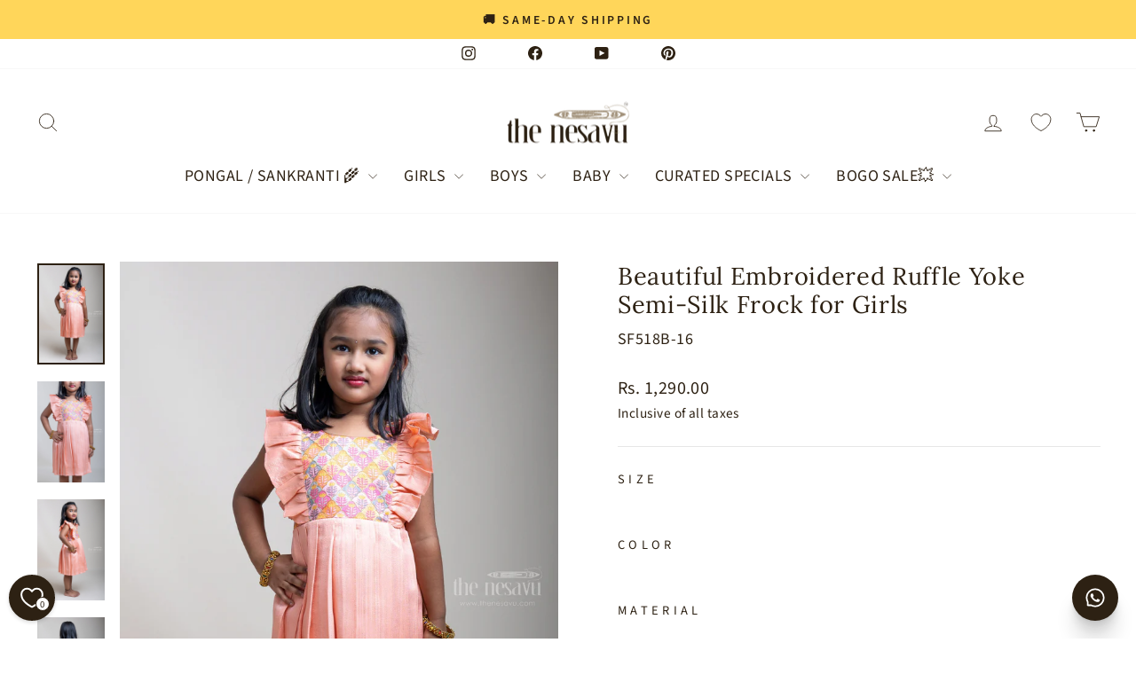

--- FILE ---
content_type: text/html; charset=utf-8
request_url: https://www.thenesavu.com/en-gb/recommendations/products?section_id=template--24908956500272__product-recommendations&product_id=8151950754096&limit=5
body_size: 3242
content:
<div id="shopify-section-template--24908956500272__product-recommendations" class="shopify-section"><product-recommendations
  id="Recommendations-template--24908956500272__product-recommendations"
  data-section-id="template--24908956500272__product-recommendations"
  data-section-type="product-recommendations"
  data-enable="true"
  data-product-id="8151950754096"
  data-intent="related"
  data-url="/en-gb/recommendations/products?section_id=template--24908956500272__product-recommendations&product_id=8151950754096&limit=5"
  data-limit="5">

  <div
    data-section-id="8151950754096"
    data-subsection
    data-section-type="collection-grid"
    class="index-section">
    <div class="page-width">
      <header class="section-header">
        <h3 class="section-header__title">
          You may also like
        </h3>
      </header>
    </div>

    <div class="page-width page-width--flush-small">
      <div class="grid-overflow-wrapper"><div class="product-recommendations-placeholder">
            
            <div class="grid grid--uniform visually-invisible" aria-hidden="true">
<div class="grid__item grid-product small--one-half medium-up--one-quarter  grid-product__has-quick-shop" data-aos="row-of-4" data-product-handle="nesavu-beautiful-embroidered-ruffle-yoke-semi-silk-frock-for-girls-sf518b" data-product-id="8151950754096">
  <div class="grid-product__content"><div class="grid-product__tag grid-product__tag--sold-out">
          Sold Out
        </div><div class="grid__item-image-wrapper">
      <div class="grid-product__image-mask"><div class="image-wrap"
            
              style="height: 0; padding-bottom: 150.00000000000003%;"
            
          >



<image-element data-aos="image-fade-in" data-aos-offset="150">


  
<img src="//www.thenesavu.com/cdn/shop/files/nesavu-beautiful-embroidered-ruffle-yoke-semi-silk-frock-for-girls-silk-frock-16-1y-beige-silk-blend-thenesavu-sf518b-modern-semi-silk-frock-with-yellow-designer-yoke-latest-model-sil.jpg?v=1755670270&amp;width=1080" alt="The Nesavu Silk Frock Beautiful Embroidered Ruffle Yoke Semi-Silk Frock For Girls Nesavu 16 (1Y) / Beige / Silk Blend SF518B Modern Semi-Silk Frock with Yellow Designer Yoke | Latest Model Silk Frocks | The Nesavu" srcset="//www.thenesavu.com/cdn/shop/files/nesavu-beautiful-embroidered-ruffle-yoke-semi-silk-frock-for-girls-silk-frock-16-1y-beige-silk-blend-thenesavu-sf518b-modern-semi-silk-frock-with-yellow-designer-yoke-latest-model-sil.jpg?v=1755670270&amp;width=360 360w, //www.thenesavu.com/cdn/shop/files/nesavu-beautiful-embroidered-ruffle-yoke-semi-silk-frock-for-girls-silk-frock-16-1y-beige-silk-blend-thenesavu-sf518b-modern-semi-silk-frock-with-yellow-designer-yoke-latest-model-sil.jpg?v=1755670270&amp;width=540 540w, //www.thenesavu.com/cdn/shop/files/nesavu-beautiful-embroidered-ruffle-yoke-semi-silk-frock-for-girls-silk-frock-16-1y-beige-silk-blend-thenesavu-sf518b-modern-semi-silk-frock-with-yellow-designer-yoke-latest-model-sil.jpg?v=1755670270&amp;width=720 720w, //www.thenesavu.com/cdn/shop/files/nesavu-beautiful-embroidered-ruffle-yoke-semi-silk-frock-for-girls-silk-frock-16-1y-beige-silk-blend-thenesavu-sf518b-modern-semi-silk-frock-with-yellow-designer-yoke-latest-model-sil.jpg?v=1755670270&amp;width=900 900w, //www.thenesavu.com/cdn/shop/files/nesavu-beautiful-embroidered-ruffle-yoke-semi-silk-frock-for-girls-silk-frock-16-1y-beige-silk-blend-thenesavu-sf518b-modern-semi-silk-frock-with-yellow-designer-yoke-latest-model-sil.jpg?v=1755670270&amp;width=1080 1080w" width="1080" height="1620.0000000000002" loading="lazy" class="grid-product__image image-style--
 image-element" sizes="(min-width: 769px) 25vw, 50vw">
  


</image-element>
</div><div class="grid-product__secondary-image small--hide">



<image-element data-aos="image-fade-in" data-aos-offset="150">


  
<img src="//www.thenesavu.com/cdn/shop/files/nesavu-beautiful-embroidered-ruffle-yoke-semi-silk-frock-for-girls-silk-frock-thenesavu-modern-semi-silk-frock-with-yellow-designer-yoke-latest-model-silk-frocks-the-nesavu-4062061028.jpg?v=1755670270&amp;width=1000" alt="The Nesavu Silk Frock Beautiful Embroidered Ruffle Yoke Semi-Silk Frock For Girls Nesavu Modern Semi-Silk Frock with Yellow Designer Yoke | Latest Model Silk Frocks | The Nesavu" srcset="//www.thenesavu.com/cdn/shop/files/nesavu-beautiful-embroidered-ruffle-yoke-semi-silk-frock-for-girls-silk-frock-thenesavu-modern-semi-silk-frock-with-yellow-designer-yoke-latest-model-silk-frocks-the-nesavu-4062061028.jpg?v=1755670270&amp;width=360 360w, //www.thenesavu.com/cdn/shop/files/nesavu-beautiful-embroidered-ruffle-yoke-semi-silk-frock-for-girls-silk-frock-thenesavu-modern-semi-silk-frock-with-yellow-designer-yoke-latest-model-silk-frocks-the-nesavu-4062061028.jpg?v=1755670270&amp;width=540 540w, //www.thenesavu.com/cdn/shop/files/nesavu-beautiful-embroidered-ruffle-yoke-semi-silk-frock-for-girls-silk-frock-thenesavu-modern-semi-silk-frock-with-yellow-designer-yoke-latest-model-silk-frocks-the-nesavu-4062061028.jpg?v=1755670270&amp;width=720 720w, //www.thenesavu.com/cdn/shop/files/nesavu-beautiful-embroidered-ruffle-yoke-semi-silk-frock-for-girls-silk-frock-thenesavu-modern-semi-silk-frock-with-yellow-designer-yoke-latest-model-silk-frocks-the-nesavu-4062061028.jpg?v=1755670270&amp;width=1000 1000w" width="1000" height="1500.1702417432755" loading="lazy" class="image-style--
 image-element" sizes="(min-width: 769px) 25vw, 50vw">
  


</image-element>
</div>
<div
                      class="grid-product__color-image grid-product__color-image--49443615768880 small--hide">
                    </div>




<button class="quick-product__btn btn--not-ready js-modal-open-quick-modal-8151950754096 small--hide">
            Quick view
          </button></div>

      <a href="/en-gb/products/nesavu-beautiful-embroidered-ruffle-yoke-semi-silk-frock-for-girls-sf518b" class="grid-product__link">
        <div class="grid-product__meta">
          <div class="grid-product__title grid-product__title--body">Beautiful Embroidered Ruffle Yoke Semi-Silk Frock for Girls</div><div class="grid-product__price">Rs. 1,290.00
</div></div>
      </a>
    </div>
  </div><div class="grid-product__colors grid-product__colors--8151950754096">
<a
                href="/en-gb/products/nesavu-beautiful-embroidered-ruffle-yoke-semi-silk-frock-for-girls-sf518b?variant=49443615768880"
                class="color-swatch color-swatch--small color-swatch--beige color-swatch--with-image"
                
                  data-variant-id="49443615768880"
                  data-variant-image="//www.thenesavu.com/cdn/shop/files/nesavu-beautiful-embroidered-ruffle-yoke-semi-silk-frock-for-girls-silk-frock-16-1y-beige-silk-blend-thenesavu-sf518b-modern-semi-silk-frock-with-yellow-designer-yoke-latest-model-sil_400x.jpg?v=1755670270"
                
                aria-label="Beautiful Embroidered Ruffle Yoke Semi-Silk Frock for Girls - Beige"
                style="background-color: beige;">
                <span class="visually-hidden">Beige</span>
              </a>




</div><style data-shopify>.grid-product__colors--8151950754096 {
              display: none;
            }</style><div id="QuickShopModal-8151950754096" class="modal modal--square modal--quick-shop" data-product-id="8151950754096">
  <div class="modal__inner">
    <div class="modal__centered">
      <div class="modal__centered-content">
        <div id="QuickShopHolder-nesavu-beautiful-embroidered-ruffle-yoke-semi-silk-frock-for-girls-sf518b"></div>
      </div>

      <button type="button" class="modal__close js-modal-close text-link">
        <svg aria-hidden="true" focusable="false" role="presentation" class="icon icon-close" viewBox="0 0 64 64"><title>icon-X</title><path d="m19 17.61 27.12 27.13m0-27.12L19 44.74"/></svg>
        <span class="icon__fallback-text">"Close (esc)"</span>
      </button>
    </div>
  </div>
</div>
</div>
</div>
          </div><div class="product-recommendations page-width">
            <div class="grid grid--uniform" data-aos="overflow__animation">

<div class="grid__item grid-product small--one-half medium-up--one-fifth  grid-product__has-quick-shop" data-aos="row-of-5" data-product-handle="nesavu-girls-frock-cotton-ka-traditional-paisley-print-embroidered-yoke-a-classic-look-gfc1629a" data-product-id="9779983876400">
  <div class="grid-product__content"><div class="grid__item-image-wrapper">
      <div class="grid-product__image-mask"><div class="image-wrap"
            
              style="height: 0; padding-bottom: 150.01538935056942%;"
            
          >



<image-element data-aos="image-fade-in" data-aos-offset="150">


  
<img src="//www.thenesavu.com/cdn/shop/files/[base64].jpg?v=1752484979&amp;width=1080" alt="The Nesavu Girls Cotton Frock Girls Frock Cotton Ka with Traditional Paisley Print and Embroidered Yoke for a Classic Look Nesavu 22 (4Y) / Brown GFC1629A-22 Nesavu Girls Frock Cotton Ka Traditional Paisley Print Embroidered Yoke" srcset="//www.thenesavu.com/cdn/shop/files/[base64].jpg?v=1752484979&amp;width=360 360w, //www.thenesavu.com/cdn/shop/files/[base64].jpg?v=1752484979&amp;width=540 540w, //www.thenesavu.com/cdn/shop/files/[base64].jpg?v=1752484979&amp;width=720 720w, //www.thenesavu.com/cdn/shop/files/[base64].jpg?v=1752484979&amp;width=900 900w, //www.thenesavu.com/cdn/shop/files/[base64].jpg?v=1752484979&amp;width=1080 1080w" width="1080" height="1620.1662049861498" loading="lazy" class="grid-product__image image-style--
 image-element" sizes="(min-width: 769px) 20vw, 39vw">
  


</image-element>
</div><div class="grid-product__secondary-image small--hide">



<image-element data-aos="image-fade-in" data-aos-offset="150">


  
<img src="//www.thenesavu.com/cdn/shop/files/[base64].jpg?v=1752484980&amp;width=1000" alt="The Nesavu Girls Cotton Frock Girls Frock Cotton Ka with Traditional Paisley Print and Embroidered Yoke for a Classic Look Nesavu Nesavu Girls Frock Cotton Ka Traditional Paisley Print Embroidered Yoke" srcset="//www.thenesavu.com/cdn/shop/files/[base64].jpg?v=1752484980&amp;width=360 360w, //www.thenesavu.com/cdn/shop/files/[base64].jpg?v=1752484980&amp;width=540 540w, //www.thenesavu.com/cdn/shop/files/[base64].jpg?v=1752484980&amp;width=720 720w, //www.thenesavu.com/cdn/shop/files/[base64].jpg?v=1752484980&amp;width=1000 1000w" width="1000" height="1499.8452491488704" loading="lazy" class="image-style--
 image-element" sizes="(min-width: 769px) 20vw, 39vw">
  


</image-element>
</div>
<div
                      class="grid-product__color-image grid-product__color-image--49629372678448 small--hide">
                    </div>




<button class="quick-product__btn btn--not-ready js-modal-open-quick-modal-9779983876400 small--hide">
            Quick view
          </button></div>

      <a href="/en-gb/products/nesavu-girls-frock-cotton-ka-traditional-paisley-print-embroidered-yoke-a-classic-look-gfc1629a?pr_prod_strat=e5_desc&pr_rec_id=5c50ae423&pr_rec_pid=9779983876400&pr_ref_pid=8151950754096&pr_seq=uniform" class="grid-product__link">
        <div class="grid-product__meta">
          <div class="grid-product__title grid-product__title--body">Girls Frock Cotton Ka with Traditional Paisley Print and Embroidered Yoke for a Classic Look</div><div class="grid-product__price">from Rs. 1,390.00
</div></div>
      </a>
    </div>
  </div><div class="grid-product__colors grid-product__colors--9779983876400">
<a
                href="/en-gb/products/nesavu-girls-frock-cotton-ka-traditional-paisley-print-embroidered-yoke-a-classic-look-gfc1629a?variant=49629372678448"
                class="color-swatch color-swatch--small color-swatch--brown color-swatch--with-image"
                
                  data-variant-id="49629372678448"
                  data-variant-image="//www.thenesavu.com/cdn/shop/files/[base64].jpg?v=1760314013"
                
                aria-label="Girls Frock Cotton Ka with Traditional Paisley Print and Embroidered Yoke for a Classic Look - Brown"
                style="background-color: brown;">
                <span class="visually-hidden">Brown</span>
              </a>




</div><style data-shopify>.grid-product__colors--9779983876400 {
              display: none;
            }</style><div id="QuickShopModal-9779983876400" class="modal modal--square modal--quick-shop" data-product-id="9779983876400">
  <div class="modal__inner">
    <div class="modal__centered">
      <div class="modal__centered-content">
        <div id="QuickShopHolder-nesavu-girls-frock-cotton-ka-traditional-paisley-print-embroidered-yoke-a-classic-look-gfc1629a"></div>
      </div>

      <button type="button" class="modal__close js-modal-close text-link">
        <svg aria-hidden="true" focusable="false" role="presentation" class="icon icon-close" viewBox="0 0 64 64"><title>icon-X</title><path d="m19 17.61 27.12 27.13m0-27.12L19 44.74"/></svg>
        <span class="icon__fallback-text">"Close (esc)"</span>
      </button>
    </div>
  </div>
</div>
</div>


<div class="grid__item grid-product small--one-half medium-up--one-fifth  grid-product__has-quick-shop" data-aos="row-of-5" data-product-handle="nesavu-girls-semi-silk-dress-frock-silk-pin-tuck-yoke-rich-orange-gold-pleated-skirt-sf1017b" data-product-id="9873847484720">
  <div class="grid-product__content"><div class="grid__item-image-wrapper">
      <div class="grid-product__image-mask"><div class="image-wrap"
            
              style="height: 0; padding-bottom: 150.00000000000003%;"
            
          >



<image-element data-aos="image-fade-in" data-aos-offset="150">


  
<img src="//www.thenesavu.com/cdn/shop/files/[base64].jpg?v=1759246021&amp;width=1080" alt="The Nesavu Silk Frock Girls Semi Silk Dress Frock Silk with Pin-Tuck Yoke and Rich Orange Gold Pleated Skirt Nesavu Nesavu Girls Semi Silk Dress Frock Silk Orange Gold Pleats Magenta Pin-Tuck Yoke" srcset="//www.thenesavu.com/cdn/shop/files/[base64].jpg?v=1759246021&amp;width=360 360w, //www.thenesavu.com/cdn/shop/files/[base64].jpg?v=1759246021&amp;width=540 540w, //www.thenesavu.com/cdn/shop/files/[base64].jpg?v=1759246021&amp;width=720 720w, //www.thenesavu.com/cdn/shop/files/[base64].jpg?v=1759246021&amp;width=900 900w, //www.thenesavu.com/cdn/shop/files/[base64].jpg?v=1759246021&amp;width=1080 1080w" width="1080" height="1620.0000000000002" loading="lazy" class="grid-product__image image-style--
 image-element" sizes="(min-width: 769px) 20vw, 39vw">
  


</image-element>
</div><div class="grid-product__secondary-image small--hide">



<image-element data-aos="image-fade-in" data-aos-offset="150">


  
<img src="//www.thenesavu.com/cdn/shop/files/[base64].jpg?v=1759246017&amp;width=1000" alt="The Nesavu Silk Frock Girls Semi Silk Dress Frock Silk with Pin-Tuck Yoke and Rich Orange Gold Pleated Skirt Nesavu Nesavu Girls Semi Silk Dress Frock Silk Orange Gold Pleats Magenta Pin-Tuck Yoke" srcset="//www.thenesavu.com/cdn/shop/files/[base64].jpg?v=1759246017&amp;width=360 360w, //www.thenesavu.com/cdn/shop/files/[base64].jpg?v=1759246017&amp;width=540 540w, //www.thenesavu.com/cdn/shop/files/[base64].jpg?v=1759246017&amp;width=720 720w, //www.thenesavu.com/cdn/shop/files/[base64].jpg?v=1759246017&amp;width=1000 1000w" width="1000" height="1499.8546934030803" loading="lazy" class="image-style--
 image-element" sizes="(min-width: 769px) 20vw, 39vw">
  


</image-element>
</div>
<div
                      class="grid-product__color-image grid-product__color-image--49868405014832 small--hide">
                    </div>
<button class="quick-product__btn btn--not-ready js-modal-open-quick-modal-9873847484720 small--hide">
            Quick view
          </button></div>

      <a href="/en-gb/products/nesavu-girls-semi-silk-dress-frock-silk-pin-tuck-yoke-rich-orange-gold-pleated-skirt-sf1017b?pr_prod_strat=e5_desc&pr_rec_id=5c50ae423&pr_rec_pid=9873847484720&pr_ref_pid=8151950754096&pr_seq=uniform" class="grid-product__link">
        <div class="grid-product__meta">
          <div class="grid-product__title grid-product__title--body">Girls Semi Silk Dress Frock Silk with Pin-Tuck Yoke and Rich Orange Gold Pleated Skirt</div><div class="grid-product__price">Rs. 1,490.00
</div></div>
      </a>
    </div>
  </div><div class="grid-product__colors grid-product__colors--9873847484720">
<a
                href="/en-gb/products/nesavu-girls-semi-silk-dress-frock-silk-pin-tuck-yoke-rich-orange-gold-pleated-skirt-sf1017b?variant=49868405014832"
                class="color-swatch color-swatch--small color-swatch--orange color-swatch--with-image"
                
                  data-variant-id="49868405014832"
                  data-variant-image="//www.thenesavu.com/cdn/shop/files/[base64].jpg?v=1759224410"
                
                aria-label="Girls Semi Silk Dress Frock Silk with Pin-Tuck Yoke and Rich Orange Gold Pleated Skirt - Orange"
                style="background-color: orange;">
                <span class="visually-hidden">Orange</span>
              </a>
</div><style data-shopify>.grid-product__colors--9873847484720 {
              display: none;
            }</style><div id="QuickShopModal-9873847484720" class="modal modal--square modal--quick-shop" data-product-id="9873847484720">
  <div class="modal__inner">
    <div class="modal__centered">
      <div class="modal__centered-content">
        <div id="QuickShopHolder-nesavu-girls-semi-silk-dress-frock-silk-pin-tuck-yoke-rich-orange-gold-pleated-skirt-sf1017b"></div>
      </div>

      <button type="button" class="modal__close js-modal-close text-link">
        <svg aria-hidden="true" focusable="false" role="presentation" class="icon icon-close" viewBox="0 0 64 64"><title>icon-X</title><path d="m19 17.61 27.12 27.13m0-27.12L19 44.74"/></svg>
        <span class="icon__fallback-text">"Close (esc)"</span>
      </button>
    </div>
  </div>
</div>
</div>


<div class="grid__item grid-product small--one-half medium-up--one-fifth  grid-product__has-quick-shop" data-aos="row-of-5" data-product-handle="nesavu-beautiful-white-floral-designed-sleeveless-cotton-frock-for-girls-gfc1024a" data-product-id="8222572904752">
  <div class="grid-product__content"><div class="grid__item-image-wrapper">
      <div class="grid-product__image-mask"><div class="image-wrap"
            
              style="height: 0; padding-bottom: 149.983283182882%;"
            
          >



<image-element data-aos="image-fade-in" data-aos-offset="150">


  
<img src="//www.thenesavu.com/cdn/shop/files/nesavu-beautiful-white-floral-designed-sleeveless-cotton-frock-for-girls-girls-cotton-frock-22-4y-white-cotton-thenesavu-gfc1024a-attractive-girls-cotton-frock-trendy-cotton-frock-the.jpg?v=1755670112&amp;width=1080" alt="The Nesavu Girls Cotton Frock Beautiful White Floral Designed Sleeveless Cotton Frock for Girls Nesavu 22 (4Y) / White / Cotton GFC1024A Attractive Girls Cotton Frock | Trendy Cotton Frock | The Nesavu" srcset="//www.thenesavu.com/cdn/shop/files/nesavu-beautiful-white-floral-designed-sleeveless-cotton-frock-for-girls-girls-cotton-frock-22-4y-white-cotton-thenesavu-gfc1024a-attractive-girls-cotton-frock-trendy-cotton-frock-the.jpg?v=1755670112&amp;width=360 360w, //www.thenesavu.com/cdn/shop/files/nesavu-beautiful-white-floral-designed-sleeveless-cotton-frock-for-girls-girls-cotton-frock-22-4y-white-cotton-thenesavu-gfc1024a-attractive-girls-cotton-frock-trendy-cotton-frock-the.jpg?v=1755670112&amp;width=540 540w, //www.thenesavu.com/cdn/shop/files/nesavu-beautiful-white-floral-designed-sleeveless-cotton-frock-for-girls-girls-cotton-frock-22-4y-white-cotton-thenesavu-gfc1024a-attractive-girls-cotton-frock-trendy-cotton-frock-the.jpg?v=1755670112&amp;width=720 720w, //www.thenesavu.com/cdn/shop/files/nesavu-beautiful-white-floral-designed-sleeveless-cotton-frock-for-girls-girls-cotton-frock-22-4y-white-cotton-thenesavu-gfc1024a-attractive-girls-cotton-frock-trendy-cotton-frock-the.jpg?v=1755670112&amp;width=900 900w, //www.thenesavu.com/cdn/shop/files/nesavu-beautiful-white-floral-designed-sleeveless-cotton-frock-for-girls-girls-cotton-frock-22-4y-white-cotton-thenesavu-gfc1024a-attractive-girls-cotton-frock-trendy-cotton-frock-the.jpg?v=1755670112&amp;width=1080 1080w" width="1080" height="1619.8194583751254" loading="lazy" class="grid-product__image image-style--
 image-element" sizes="(min-width: 769px) 20vw, 39vw">
  


</image-element>
</div><div class="grid-product__secondary-image small--hide">



<image-element data-aos="image-fade-in" data-aos-offset="150">


  
<img src="//www.thenesavu.com/cdn/shop/files/nesavu-beautiful-white-floral-designed-sleeveless-cotton-frock-for-girls-girls-cotton-frock-thenesavu-attractive-girls-cotton-frock-trendy-cotton-frock-the-nesavu-41030325666096.jpg?v=1755670112&amp;width=1000" alt="The Nesavu Girls Cotton Frock Beautiful White Floral Designed Sleeveless Cotton Frock for Girls Nesavu Attractive Girls Cotton Frock | Trendy Cotton Frock | The Nesavu" srcset="//www.thenesavu.com/cdn/shop/files/nesavu-beautiful-white-floral-designed-sleeveless-cotton-frock-for-girls-girls-cotton-frock-thenesavu-attractive-girls-cotton-frock-trendy-cotton-frock-the-nesavu-41030325666096.jpg?v=1755670112&amp;width=360 360w, //www.thenesavu.com/cdn/shop/files/nesavu-beautiful-white-floral-designed-sleeveless-cotton-frock-for-girls-girls-cotton-frock-thenesavu-attractive-girls-cotton-frock-trendy-cotton-frock-the-nesavu-41030325666096.jpg?v=1755670112&amp;width=540 540w, //www.thenesavu.com/cdn/shop/files/nesavu-beautiful-white-floral-designed-sleeveless-cotton-frock-for-girls-girls-cotton-frock-thenesavu-attractive-girls-cotton-frock-trendy-cotton-frock-the-nesavu-41030325666096.jpg?v=1755670112&amp;width=720 720w, //www.thenesavu.com/cdn/shop/files/nesavu-beautiful-white-floral-designed-sleeveless-cotton-frock-for-girls-girls-cotton-frock-thenesavu-attractive-girls-cotton-frock-trendy-cotton-frock-the-nesavu-41030325666096.jpg?v=1755670112&amp;width=1000 1000w" width="1000" height="1500.0000000000002" loading="lazy" class="image-style--
 image-element" sizes="(min-width: 769px) 20vw, 39vw">
  


</image-element>
</div>
<div
                      class="grid-product__color-image grid-product__color-image--45430308667696 small--hide">
                    </div>


<button class="quick-product__btn btn--not-ready js-modal-open-quick-modal-8222572904752 small--hide">
            Quick view
          </button></div>

      <a href="/en-gb/products/nesavu-beautiful-white-floral-designed-sleeveless-cotton-frock-for-girls-gfc1024a?pr_prod_strat=e5_desc&pr_rec_id=5c50ae423&pr_rec_pid=8222572904752&pr_ref_pid=8151950754096&pr_seq=uniform" class="grid-product__link">
        <div class="grid-product__meta">
          <div class="grid-product__title grid-product__title--body">Beautiful White Floral Designed Sleeveless Cotton Frock for Girls</div><div class="grid-product__price">from Rs. 1,290.00
</div></div>
      </a>
    </div>
  </div><div class="grid-product__colors grid-product__colors--8222572904752">
<a
                href="/en-gb/products/nesavu-beautiful-white-floral-designed-sleeveless-cotton-frock-for-girls-gfc1024a?variant=45430308667696"
                class="color-swatch color-swatch--small color-swatch--white color-swatch--with-image"
                
                  data-variant-id="45430308667696"
                  data-variant-image="//www.thenesavu.com/cdn/shop/files/nesavu-beautiful-white-floral-designed-sleeveless-cotton-frock-for-girls-girls-cotton-frock-22-4y-white-cotton-thenesavu-gfc1024a-attractive-girls-cotton-frock-trendy-cotton-frock-the_400x.jpg?v=1755670112"
                
                aria-label="Beautiful White Floral Designed Sleeveless Cotton Frock for Girls - White"
                style="background-color: white;">
                <span class="visually-hidden">White</span>
              </a>


</div><style data-shopify>.grid-product__colors--8222572904752 {
              display: none;
            }</style><div id="QuickShopModal-8222572904752" class="modal modal--square modal--quick-shop" data-product-id="8222572904752">
  <div class="modal__inner">
    <div class="modal__centered">
      <div class="modal__centered-content">
        <div id="QuickShopHolder-nesavu-beautiful-white-floral-designed-sleeveless-cotton-frock-for-girls-gfc1024a"></div>
      </div>

      <button type="button" class="modal__close js-modal-close text-link">
        <svg aria-hidden="true" focusable="false" role="presentation" class="icon icon-close" viewBox="0 0 64 64"><title>icon-X</title><path d="m19 17.61 27.12 27.13m0-27.12L19 44.74"/></svg>
        <span class="icon__fallback-text">"Close (esc)"</span>
      </button>
    </div>
  </div>
</div>
</div>


<div class="grid__item grid-product small--one-half medium-up--one-fifth  grid-product__has-quick-shop" data-aos="row-of-5" data-product-handle="nesavu-girls-vibrant-pink-yellow-silk-frock-floral-embroidery-sf766a" data-product-id="9252394697008">
  <div class="grid-product__content"><div class="grid__item-image-wrapper">
      <div class="grid-product__image-mask"><div class="image-wrap"
            
              style="height: 0; padding-bottom: 150.00000000000003%;"
            
          >



<image-element data-aos="image-fade-in" data-aos-offset="150">


  
<img src="//www.thenesavu.com/cdn/shop/files/nesavu-girls-vibrant-pink-and-yellow-silk-frock-with-floral-embroidery-silk-party-frock-18-2y-pink-chinnon-thenesavu-sf766a-18-buy-girls-pink-floral-silk-frock-online-vibrant-party-we.jpg?v=1755667890&amp;width=1080" alt="The Nesavu Silk Party Frock Girls Vibrant Pink and Yellow Silk Frock with Floral Embroidery Nesavu 18 (2Y) / Pink / Chinnon SF766A-18 Buy Girls Pink Floral Silk Frock Online | Vibrant Party Wear for Girls | The Nesavu" srcset="//www.thenesavu.com/cdn/shop/files/nesavu-girls-vibrant-pink-and-yellow-silk-frock-with-floral-embroidery-silk-party-frock-18-2y-pink-chinnon-thenesavu-sf766a-18-buy-girls-pink-floral-silk-frock-online-vibrant-party-we.jpg?v=1755667890&amp;width=360 360w, //www.thenesavu.com/cdn/shop/files/nesavu-girls-vibrant-pink-and-yellow-silk-frock-with-floral-embroidery-silk-party-frock-18-2y-pink-chinnon-thenesavu-sf766a-18-buy-girls-pink-floral-silk-frock-online-vibrant-party-we.jpg?v=1755667890&amp;width=540 540w, //www.thenesavu.com/cdn/shop/files/nesavu-girls-vibrant-pink-and-yellow-silk-frock-with-floral-embroidery-silk-party-frock-18-2y-pink-chinnon-thenesavu-sf766a-18-buy-girls-pink-floral-silk-frock-online-vibrant-party-we.jpg?v=1755667890&amp;width=720 720w, //www.thenesavu.com/cdn/shop/files/nesavu-girls-vibrant-pink-and-yellow-silk-frock-with-floral-embroidery-silk-party-frock-18-2y-pink-chinnon-thenesavu-sf766a-18-buy-girls-pink-floral-silk-frock-online-vibrant-party-we.jpg?v=1755667890&amp;width=900 900w, //www.thenesavu.com/cdn/shop/files/nesavu-girls-vibrant-pink-and-yellow-silk-frock-with-floral-embroidery-silk-party-frock-18-2y-pink-chinnon-thenesavu-sf766a-18-buy-girls-pink-floral-silk-frock-online-vibrant-party-we.jpg?v=1755667890&amp;width=1080 1080w" width="1080" height="1620.0000000000002" loading="lazy" class="grid-product__image image-style--
 image-element" sizes="(min-width: 769px) 20vw, 39vw">
  


</image-element>
</div><div class="grid-product__secondary-image small--hide">



<image-element data-aos="image-fade-in" data-aos-offset="150">


  
<img src="//www.thenesavu.com/cdn/shop/files/nesavu-girls-vibrant-pink-and-yellow-silk-frock-with-floral-embroidery-silk-party-frock-thenesavu-buy-girls-pink-floral-silk-frock-online-vibrant-party-wear-for-girls-the-nesavu-45170.jpg?v=1755667890&amp;width=1000" alt="The Nesavu Silk Party Frock Girls Vibrant Pink and Yellow Silk Frock with Floral Embroidery Nesavu Buy Girls Pink Floral Silk Frock Online | Vibrant Party Wear for Girls | The Nesavu" srcset="//www.thenesavu.com/cdn/shop/files/nesavu-girls-vibrant-pink-and-yellow-silk-frock-with-floral-embroidery-silk-party-frock-thenesavu-buy-girls-pink-floral-silk-frock-online-vibrant-party-wear-for-girls-the-nesavu-45170.jpg?v=1755667890&amp;width=360 360w, //www.thenesavu.com/cdn/shop/files/nesavu-girls-vibrant-pink-and-yellow-silk-frock-with-floral-embroidery-silk-party-frock-thenesavu-buy-girls-pink-floral-silk-frock-online-vibrant-party-wear-for-girls-the-nesavu-45170.jpg?v=1755667890&amp;width=540 540w, //www.thenesavu.com/cdn/shop/files/nesavu-girls-vibrant-pink-and-yellow-silk-frock-with-floral-embroidery-silk-party-frock-thenesavu-buy-girls-pink-floral-silk-frock-online-vibrant-party-wear-for-girls-the-nesavu-45170.jpg?v=1755667890&amp;width=720 720w, //www.thenesavu.com/cdn/shop/files/nesavu-girls-vibrant-pink-and-yellow-silk-frock-with-floral-embroidery-silk-party-frock-thenesavu-buy-girls-pink-floral-silk-frock-online-vibrant-party-wear-for-girls-the-nesavu-45170.jpg?v=1755667890&amp;width=1000 1000w" width="1000" height="1500.0000000000002" loading="lazy" class="image-style--
 image-element" sizes="(min-width: 769px) 20vw, 39vw">
  


</image-element>
</div>
<div
                      class="grid-product__color-image grid-product__color-image--48325780242736 small--hide">
                    </div>




<button class="quick-product__btn btn--not-ready js-modal-open-quick-modal-9252394697008 small--hide">
            Quick view
          </button></div>

      <a href="/en-gb/products/nesavu-girls-vibrant-pink-yellow-silk-frock-floral-embroidery-sf766a?pr_prod_strat=e5_desc&pr_rec_id=5c50ae423&pr_rec_pid=9252394697008&pr_ref_pid=8151950754096&pr_seq=uniform" class="grid-product__link">
        <div class="grid-product__meta">
          <div class="grid-product__title grid-product__title--body">Girls Vibrant Pink and Yellow Silk Frock with Floral Embroidery</div><div class="grid-product__price">from Rs. 2,190.00
</div></div>
      </a>
    </div>
  </div><div class="grid-product__colors grid-product__colors--9252394697008">
<a
                href="/en-gb/products/nesavu-girls-vibrant-pink-yellow-silk-frock-floral-embroidery-sf766a?variant=48325780242736"
                class="color-swatch color-swatch--small color-swatch--pink color-swatch--with-image"
                
                  data-variant-id="48325780242736"
                  data-variant-image="//www.thenesavu.com/cdn/shop/files/nesavu-girls-vibrant-pink-and-yellow-silk-frock-with-floral-embroidery-silk-party-frock-18-2y-pink-chinnon-thenesavu-sf766a-18-buy-girls-pink-floral-silk-frock-online-vibrant-party-we_400x.jpg?v=1755667890"
                
                aria-label="Girls Vibrant Pink and Yellow Silk Frock with Floral Embroidery - Pink"
                style="background-color: pink;  background-image: url(https://www.thenesavu.com/cdn/shop/files/pink_50x50.png);">
                <span class="visually-hidden">Pink</span>
              </a>




</div><style data-shopify>.grid-product__colors--9252394697008 {
              display: none;
            }</style><div id="QuickShopModal-9252394697008" class="modal modal--square modal--quick-shop" data-product-id="9252394697008">
  <div class="modal__inner">
    <div class="modal__centered">
      <div class="modal__centered-content">
        <div id="QuickShopHolder-nesavu-girls-vibrant-pink-yellow-silk-frock-floral-embroidery-sf766a"></div>
      </div>

      <button type="button" class="modal__close js-modal-close text-link">
        <svg aria-hidden="true" focusable="false" role="presentation" class="icon icon-close" viewBox="0 0 64 64"><title>icon-X</title><path d="m19 17.61 27.12 27.13m0-27.12L19 44.74"/></svg>
        <span class="icon__fallback-text">"Close (esc)"</span>
      </button>
    </div>
  </div>
</div>
</div>


<div class="grid__item grid-product small--one-half medium-up--one-fifth  grid-product__has-quick-shop" data-aos="row-of-5" data-product-handle="nesavu-girls-yellow-frock-design-moadal-silk-digital-floral-print-ruffle-sleeves-bright-looks-gfc1759a" data-product-id="9881604849968">
  <div class="grid-product__content"><div class="grid__item-image-wrapper">
      <div class="grid-product__image-mask"><div class="image-wrap"
            
              style="height: 0; padding-bottom: 150.00000000000003%;"
            
          >



<image-element data-aos="image-fade-in" data-aos-offset="150">


  
<img src="//www.thenesavu.com/cdn/shop/files/[base64].jpg?v=1759239537&amp;width=1080" alt="The Nesavu Girls Fancy Frock Girls Yellow Frock Design in Moadal Silk with Digital Floral Print and Ruffle Sleeves for Bright Looks Nesavu 18 (2Y) / Yellow GFC1759A-18 Nesavu Girls Yellow Frock Design Moadal Silk Floral Print Ruffle Sleeves" srcset="//www.thenesavu.com/cdn/shop/files/[base64].jpg?v=1759239537&amp;width=360 360w, //www.thenesavu.com/cdn/shop/files/[base64].jpg?v=1759239537&amp;width=540 540w, //www.thenesavu.com/cdn/shop/files/[base64].jpg?v=1759239537&amp;width=720 720w, //www.thenesavu.com/cdn/shop/files/[base64].jpg?v=1759239537&amp;width=900 900w, //www.thenesavu.com/cdn/shop/files/[base64].jpg?v=1759239537&amp;width=1080 1080w" width="1080" height="1620.0000000000002" loading="lazy" class="grid-product__image image-style--
 image-element" sizes="(min-width: 769px) 20vw, 39vw">
  


</image-element>
</div><div class="grid-product__secondary-image small--hide">



<image-element data-aos="image-fade-in" data-aos-offset="150">


  
<img src="//www.thenesavu.com/cdn/shop/files/[base64].jpg?v=1759239535&amp;width=1000" alt="The Nesavu Girls Fancy Frock Girls Yellow Frock Design in Moadal Silk with Digital Floral Print and Ruffle Sleeves for Bright Looks Nesavu Nesavu Girls Yellow Frock Design Moadal Silk Floral Print Ruffle Sleeves" srcset="//www.thenesavu.com/cdn/shop/files/[base64].jpg?v=1759239535&amp;width=360 360w, //www.thenesavu.com/cdn/shop/files/[base64].jpg?v=1759239535&amp;width=540 540w, //www.thenesavu.com/cdn/shop/files/[base64].jpg?v=1759239535&amp;width=720 720w, //www.thenesavu.com/cdn/shop/files/[base64].jpg?v=1759239535&amp;width=1000 1000w" width="1000" height="1500.0000000000002" loading="lazy" class="image-style--
 image-element" sizes="(min-width: 769px) 20vw, 39vw">
  


</image-element>
</div>
<div
                      class="grid-product__color-image grid-product__color-image--49893161763120 small--hide">
                    </div>




<button class="quick-product__btn btn--not-ready js-modal-open-quick-modal-9881604849968 small--hide">
            Quick view
          </button></div>

      <a href="/en-gb/products/nesavu-girls-yellow-frock-design-moadal-silk-digital-floral-print-ruffle-sleeves-bright-looks-gfc1759a?pr_prod_strat=e5_desc&pr_rec_id=5c50ae423&pr_rec_pid=9881604849968&pr_ref_pid=8151950754096&pr_seq=uniform" class="grid-product__link">
        <div class="grid-product__meta">
          <div class="grid-product__title grid-product__title--body">Girls Yellow Frock Design in Moadal Silk with Digital Floral Print and Ruffle Sleeves for Bright Looks</div><div class="grid-product__price">from Rs. 750.00
</div></div>
      </a>
    </div>
  </div><div class="grid-product__colors grid-product__colors--9881604849968">
<a
                href="/en-gb/products/nesavu-girls-yellow-frock-design-moadal-silk-digital-floral-print-ruffle-sleeves-bright-looks-gfc1759a?variant=49893161763120"
                class="color-swatch color-swatch--small color-swatch--yellow color-swatch--with-image"
                
                  data-variant-id="49893161763120"
                  data-variant-image="//www.thenesavu.com/cdn/shop/files/[base64].jpg?v=1759239537"
                
                aria-label="Girls Yellow Frock Design in Moadal Silk with Digital Floral Print and Ruffle Sleeves for Bright Looks - Yellow"
                style="background-color: yellow;">
                <span class="visually-hidden">Yellow</span>
              </a>




</div><style data-shopify>.grid-product__colors--9881604849968 {
              display: none;
            }</style><div id="QuickShopModal-9881604849968" class="modal modal--square modal--quick-shop" data-product-id="9881604849968">
  <div class="modal__inner">
    <div class="modal__centered">
      <div class="modal__centered-content">
        <div id="QuickShopHolder-nesavu-girls-yellow-frock-design-moadal-silk-digital-floral-print-ruffle-sleeves-bright-looks-gfc1759a"></div>
      </div>

      <button type="button" class="modal__close js-modal-close text-link">
        <svg aria-hidden="true" focusable="false" role="presentation" class="icon icon-close" viewBox="0 0 64 64"><title>icon-X</title><path d="m19 17.61 27.12 27.13m0-27.12L19 44.74"/></svg>
        <span class="icon__fallback-text">"Close (esc)"</span>
      </button>
    </div>
  </div>
</div>
</div>
</div>
          </div></div>
    </div>
  </div>
</product-recommendations>


</div>

--- FILE ---
content_type: text/javascript; charset=utf-8
request_url: https://www.thenesavu.com/web-pixels@fcfee988w5aeb613cpc8e4bc33m6693e112/web-pixel-1500676400@c5d4d7bbb4a4a4292a8a7b5334af7e3d/sandbox/worker.modern.js
body_size: -531
content:
importScripts('https://www.thenesavu.com/cdn/wpm/sfcfee988w5aeb613cpc8e4bc33m6693e112m.js');
globalThis.shopify = self.webPixelsManager.createShopifyExtend('1500676400', 'APP');
importScripts('/web-pixels/strict/app/web-pixel-1500676400@c5d4d7bbb4a4a4292a8a7b5334af7e3d.js');


--- FILE ---
content_type: application/javascript; charset=utf-8
request_url: https://searchanise-ef84.kxcdn.com/preload_data.9C6s4V5V7I.js
body_size: 10790
content:
window.Searchanise.preloadedSuggestions=['kalamkari classics','pichwai poise','vintage vouge','zari stardust majesty','kashi vaibhava','chanderi frocks','pattu pavadai','sharara for girls','cotton frocks','bogo sale','silk frock','new born baby girl','alia cut','lehenga choli','girls ethnic wear','velvet frock','organza frocks','girls party frocks','boys kurta sets','sharara set','diwali collection','pattu frocks','party wear','tie up frock','party frocks','girls lehenga','chanderi frock','palazzo set','anarkali for girls','boys ethnic sets','cotton frock','silk frocks for baby','flat rate sale','birthday dress baby girl','size chart','boys dhoti','yellow dresses for girls','diwali collections for girls','pattu silk frock','gps419c size','sf987b size','boy shirts','boys sleeveless kurta','size chart for girls','muslin silk','yellow frocks','organza silk frock','plazo suits','co ord','new baby pattu frocks','silk shirt','festive gown','floral frocks','flat rate','onam dress','silk party frock','alia cut gown','new born','new born frock','pink frocks','siblings combo','white frocks','tie up frocks','georgette frocks','green frock','co ord sets','silk frocks','red frock','boys cotton shirt','blue frock','sets and suits','kurta dhoti','chanderi frocks for baby','baby boy ethnic wear','velvet dress','boys dhoti set silk','boys shirt','party gown','banarasi frocks','baby frock','birthday frocks','skirt and top','embroidery lehenga','alia cut sharara','summer cotton frock','modal silk','onam collections','pink lehenga','baby boy','soft silk','new born boys','dhoti set','dhoti sets for girls','chanderi cotton frocks','1 year girl pattu pavadai','saree design','kanchipuram silk frock','long frocks','ethnic frock','new collection for girl','coord sets','party frock','purple frock','boys kurta set','organza frock','kanchi frock','2 year girl','3 years girls','casual frock','purple color','pastel frocks','ghagra choli','pink frock','blue dress for girls','kalamkari prints','kids girls dresses','girls frock','orange frocks','crop top','diwali collections','pattu pavadai for 5 years girl','mirror embroidery','1 year kids','full frock','red gown','chikankari frocks','ruffle frocks','black frock','twirl dress','maharaja boys','mustard yellow','party wear frocks','silk tie up frocks','baby girl','to 6 girl frock','2 year girl baby','anarkali dresses','embroidery frocks','onam frocks','pink dress','western wear girls','kurta boys','indo western','silk saree','lehenga choli set','krishna collection','baby silk frock','traditional frock','butterfly frock','kanchi silk frock','boys shirts','mangalagiri cotton frocks','chanderi ethnic','floral print','rose frock','boss baby sale','palazzo suit','dhoti pant','girl baby dress','pant set for girl','cord sets','long gown','14 old girls','frocks and dresses','girls indo western','ruffle dress','cotton shirts','zari majesty','pastel colors','women kurta','fancy frock','6 m girl frock','black ethnic girls','4 years baby girls','jacket kurta set','over coat','kalamkari frocks','kids casual wear','dark green','mirror lehenga','yellow frock','blazer set','baby girl dress','ready to wear frocks','kerala pattu','cotton kurta boys','lavender color','sharara and sets','velvet frocks','boys vesti','muslin frocks','anarkali gown','summer frock','boys kurtha sets','green silk frock','navy blue','jacket for girls','girls new arrival','7 years girls','festive wear frock','western set','maroon girl','gold frock','boys dress','trendy palazzo','regal embroidery','girls sharara set','8 year girl','cotton casual','semi silk frocks','boy silk shirt','green frocks','white frock','ga113c model','full length dress','cotton long frocks','silk gown','jumpsuit for baby girl\'s','newborn girls','fancy frocks','12 years kids dress','10 year girl baby','birthday dress for','kanchi border frocks','gps 120a','tissue frock','11 year girls dress','6 baby dress','christmas collection','pattu frock','velvet gown','size chart for boys','peplum blouse','plazzo set','orange color','sleeveless frock','chanderi silk frock','vesti set','50% off dresses','baby frocks','embroidered kurta set for boys','peach color','sets and suits for girls','elephant print shirt','new arrivals','sherwani for boys','sf987a size','boys kurta','full sleeved','offers for frocks','net frock','long frock','krishna dress','frocks for girls','tutu frock','traditional baby girl','frock bogo sale','boy baby dress','popcorn cotton','co ord set','silk cotton','daily wear for girls','new born baby boy','10 years girl dresses','soft cotton','halter neck','kids lehenga','girls coord set','baby pattu pavadai','one year baby girl silk frock','orange silk frock','alia cut kurti','silk skirt','pleated semi','red frocks','festive gowns','party wear frock','saree style','chiffon frocks','6 years girls','silk frocks for newborn','1 boy baby','dress for 12 years girls','cotton pavadai','purple lehanga','girls casual wear','green girls','1 year girl party wear','saree for girl','chanderi frocks new','baby romper','baby boy suit','kurta sets for women','girls frocks','desi casual wear','girls dothi','net frocks','kurtha set','boy baby','deep red lehenga','red lehenga','south indian','girls maroon patiala','pastel green','girls sharara plazo set','girls skirt top','for mens','designer frock','easy elegance','girls pattu pavadai','party girl','baby dress','banarasi silk cotton frock','silk shirt for boys','girls collection','tulle frock','cotton baby frock','pink choli','easy elegance frocks','tissue silk','krishna jayanthi','sharara sets','festive frolic','mustard silk frock','silk party frocks','yellow lehenga','boys sherwani','fairy tale frock','new silk frock','boys ethnic','boys silk shirt','anarkali frock','white kurta','glaze organza','blue kurta','frock collections','silk cotton frocks','bloom essence','one year baby boy','baby girl 0 size','cream color','baby pink','co-ord sets','pattu gown','boys shorts','it appa si','new arrival collections','boho chic','whimsical wonder','ethereal elegance','peacock blue','rainbow frock','3 baby girl','new arrival','rabbit frock','vesti traditional','yellow and deep purple','9 year girl dress','sku pf128','charming floral & mirror embroidered pink kurti & gharara combo for girls','tie up','floral frock','ethnic wear for newborn baby boy','maternity dress','kurta shirt','teal blue','pongal frocks','tutu frocks','red silk frock','diwali color','lehanga crop top','tissue shirt','top and palazzo','pink sharara','candy collections','set and suits','newborn baby','pastel and','western wear','violet skirt blouse','desi printed','block print','mom and daughter','peter pan collar','1 year boy dress','mini maharaja collections','sleeveless girls','girls mirror work lehenga design with embroidered blouse and georgette skirt for festive wear','poly georgette frock','dothi set','blue gown','ikat boys','designer kids wear','10 year old boys','whimsical frock','floral plazo','organza gown','gps185a type','partywear frock','only fan','ethnic jacket','5 year girl cotton frocks','silk frock for 3m','party wear for girls','girl dress','coord set','suspender set','yellow dress','women\'s wear','new born boy','satin frocks','summer casual','boys dhoti dress in green chanderi fabric with intricate embroidery','casual frocks','anarkali gown for girl','half white','baby frocks and jhabla','long dress','banaras frocks','co ord printed ethnic wear','mul mul','frolic girls','indian glow','red dress','pink with maroon','fusion wear','baby frocks and','baby frock and jhabla','boys party wear','8 to years','kanchi silk','brocade frocks','silk pavadai','chettinad frocks','yellow kurti for girls','cotton frocks for ladies and girls with floral embroidery in chanderi silk ideal for summer family gatherings','gharara set','age 10 years','chanderi silk frocks','patiala pants','kurti set','road to','little diva','new collection','out of stock','kanchi baby frock','8 years girls dress','pattu pavada','off white','kids dress in one year','casual shorts','blush gold elegance frock\'s','semi silk gown','lehanga silk','grey color','7 years girl','sunflower elegance aari embroidered floral yellow organza anarkali gown for girls full length festive wear','ethnic wear girls','4 years boys','zari stardust','semi silk ruffle frock','36 size girls dress','girls dresses','pink silk frock','sky blue','multicolor frock','pattu pavadai material','kurti and palazzo','black frocks','dress for baby girl','dhoti set for boys','chain detail','boy\'s dress','kalamkari lehenga','indo-western ethnic','plazo set','12 year girls dress','tropical blooms','mom and daughter outfits','girls silk frock','girls festival','pink party wear','yellow green','ganesh chaturthi','mini cotton','glaze organza frock','yellow frock for girls','pure silk','jaipur cotton','frocks cotton','any collection','half saree','boys co ord set','new born baby girl ethnic wear','indo western girls','plazo sharara','overcoat with','silk lehenga','patiala sets','flat rate collections','black dress','light weight frock','baby\'s boy','dress offer dress','orange kurta','olive green','layered set','boys wedding','flat sale','lavender dress','floral lehenga','ethnic wear','hot pink designer','baby girls','romper set','9 years girls party wear','cotton fabric','aadi sale','pf134a type','royal blue peacock','floral casual frocks','boys traditional out','26 size girls cotton','new silk tie-up','28 size girl dress','flower dress','hair bow','pattu organza','sibling combo','boys blazers','occasion wear','infant girl','pleated silk','mens wear','daily wear','for toddler','kurta girls','1 year girl','lavish brocade peplum green blouse with zari banarasi pink skirt classic silk beauty for girl','kids dress','purple kurta','light green','function wear for girls','fashion frock','ikkat frocks','kerala frock','desi casual','butterfly dress','boys shirt in cotton','traditional wear for kids','baby boy kurta','yellow gown','tropical prints','birthday frock','kanchi border silk','ruffle sleeve overcoat neck','boys set','unicorn frocks','long gown anarkali','girls traditional','pichwai dress','girls kurti','animal printed','organza dress','jacket set girls','12 year old','ombre frock\'s','banarasi brocade silk frocks','boys coat suit','girls anarkali','9 years girls','boys t shirts','princess frock','girl dresses','blue lehenga','mini maharaja','night dress for girls','designer sharara','boys dungaree','boys romper set','floral cotton frocks','pattu shirt','size 30 girls','little prince','red pattu pavadai','lavendar dress','ruffle sleeve neck','pattu pavadai for','one girl','nesavu modal silk sharara','peach choli','pink ethnic for girls','3 months baby dress','chanderi silk','summer chanderi frocks','silk kurta for boys','shirts boys','silk boy','patola kurta set','year girls','green dress','new arrival collections 11','sea green','twirl frock','addi offer','white skirt','digital print','silk dress','yellow girl','bottle green','pink gown','green kurta','red dress for girls','gown for womens','party frocks for girls','not baby','shimmer organza','gps419d size','yellow shirt','baby girl 2 to 3y','26 size girls dress','silk frocks for girls','chanderi dress','boy kids','co-ord set','frock girls','girls dhoti sets','diwali girls','lehanga ghagra','purple sharara','pattu pavadai for 9','men dhoti','kanchi border silk frocks','silk shirts for boys','baby cotton frock','kids frocks','pink princess set','dark blue','trendy designer print','blue cotton frocks','yellow sharara for girls','coat type','jacket set','salwar suits','siblings set','f a n z a','every day casual frock','kurta set girls','elephant frocks','girls cotton frocks','full sleeve','boys silk','cotton dress','peplum set','t shirt for girls','kurtha shirt','pastel pink frock','kurtha boys','red for kids','royal blue','blossom elegance','lehanga choli','yellow festive dress','breezy blooms','1y girl','model shoot','kurti and','11 years girl','pink kurta','t shirt','silk sarees','wedding shirt','mirror dress','yellow kids','pattu frock 2 year','vintage party frock','denim frock','1 year boy','and that','kurta set with','cotton kurta','part wear frocks','peacock green','6m boy','little girls bra','lehenga for 5 years','georgette frock','kids choli','pink silk','salmon pink','red shirt','red lehenga wedding','organza sharara','newborn girl baby','gfc1721a size','the city','boys velvet','birthday dress','gfc1120b model','yellow sharara','silk boys','girls sets and suits','frock with cap','red for girls','tops and pants','embroidery sea green','5 to 6 year girl baby collection','boys traditional','3y girl pattu','sf719b model','collar neck','yellow lehenga for kids','yellow pink','kids ethnic frocks','yellow silk frock','ethnic frocks','baby frocks and dresses','7 year boy kurta','organza tutu','new born baby girl dress','boys pant','white shirt','red kurtha for boy','white dress girls','garden dress','jump suit','3m boy wear','vesti shirt','boys casual set','3 year boy dress','royal velvet set for boys','velvet kurta set','frocks 4 years','one under','girls dress','baby boy dress','kurta set','silk tie-up','maroon ethnic for boys','yellow cotton frock','green with pink','sharara suit','party dress','langa blouse for girls','mystical meadows','pleated frock','purple dress','fluffy frock','boys kurtha set','years boys','chanderi cotton','ethnic gown','sunshine mosaic','skirt set','onion pink','high neck sleeveless','silk sattai','baby girl party','tissue lehenga','haldi dress','ready to wear outfits','air frocks','shirts for 5y','boys kurtas','blue georgette sharara','boys dothi set','girls party gown','embroidery frock','purple dress girls','linen shirts','chander frocks','green sharara','pink dresses for girls','green pattu pavadai','crush frocks','pop frocks','mini collection','shorts set','baby boys','full length','pichwai cow','pink floral','soft shimmer net party wear frock','dresses for 2 year girl baby','dazzling rose gold','daily wear frocks','semi silk','ruffled frock','cream frock','gfc982b type','pf 137a','elephant print','gold ethnic wear','red cotton','red silk gowns','kids girls lehenga','veshti dhoti','5 to 6 year boy dress','rabbit print','infant dress','petite collections','casual outfit for boys','party wear boys','cotton shirt','pink green','ice blue','magenta pink','velvet dresses','green shirt','pattu pavadai 1y','6 years girl lehenga','girls choli','one girls cotton frock','dress for kids','yellow color','coat suit','lilac lehenga','monotone organza','crepe frock','crop top and pant','silk frock for newborn','desi casual frock','pattu langa','pastel petals','new born boys ethnic','girls casual frock chanderi','blazer sets','new born ethnic','boys zari','ethnic co ord set for kids','draped skirt','festive wear for girls','girls velvet','muslin shirts','of interactive','white kurta pant','white and red','ajrak printed','v neck','nehru jacket','high neck','womens co ord set','georgette lehenga','baby sharara','for kids','6 baby kurta','red and','kids sharara','gps336a type','sparkle collection','1 to 2 years baby girl dresses','baby ethnic dress','green semi silk','ethnic wear for newborn baby','pink pattu pavadai','boys dothi','orange dress','girls top','girls blue ethnic','gfc1120a model','blue silk frock','red cotton frock','pastel sharara','kanchi silk frocks','boys festive','onam dress for boys','jumpsuit set','printed kurta','super indo','3m boy ethnic','so card','for toddler boys','ethnic wear for girls','hi be friend','light weight gown','red beige','chudi set','paithani dress','floral kurta dhoti boy','premium frock','boys kurta with','semi crushed','purple set','red outfit','cotton fro','festive frocks','party we','pattu long frocks for','mint green','cotton set','size 26 to 30 cotton','6 months girl baby','latest pastel pink','indian collection','yellow ethnic','kanchipuram pavadai','ombre frocks','tropical paradise','green semi crushed frock','pattu silk shirt','kerala pavadai','shirt boys','silk fro','cotton pant set','plush velvet','bogo sa','girls modern','ajrakh shirt','girl baby dres','baby party wear','for 11y','kids boys dress','princess dress','the nesavu','girl baby','silk gown jacket','golden frock','1 year girl frock','just born','boys dhoti set','pongal dress for boy kids','co ord set for boys','bottom boys','girls frock ethnic','chettinad cotton frock','onam dress for girls','festive collections','new born girl traditional dresses','pink coral','modern dress for','floral dress','cotton frocks for 5 years','years girls','fancy dress for girls','chanderi cotton frock','6m pattu frock','sleeveless gown','girls fancy party frock','first birthday frocks','girls cotton frock','beige frock','langa voni','toddler dress','birthday boys','boys dresses','chanderi embroidered','lilac frock','summer frocks','bottle green pavadai','traditional shirt boys','dresses for girls','boys birthday','yellow girl dress','dhoti kurta','ethnic girl one year','cord set girls','play set','kalamkari gown','orange boys','bfj410a type','silk fr','cotton kurta for boys with overcoat','pleated cotton frock','animal print','dhoti kurta set','cotton pant set for girls','print kurta set','girls organza','boys vesti set','zari shirt','girls choli digital','complete number','gl737b size','green floral sharara','muslin set boys','gfc1666a size','newborn boy','red and yellow','new born silk frocks','bogo sal','light blue','kids wear girls 1 year','rainbow ruffle','black kurta','pochampalli design','yellow pattu pavadai','frog design','cow print','romper set girl baby','hakoba fabric','baby 0 to 3 boy baby','golden pattu','pleated dress','chanderi fro','boy dhoti set','girl party wear','tissue silk frocks','one pattu pavadai','silk blend','little krishna','years girl','puffed sleeve','traditional wear for boys','white pants','gown for girls 38 size','blue shirt for boy','top and pant','baby silk pattu','silk tie frocks','diva collections','zari frock','petal parade','modal silk frock','long frocks for 14 years','dhoti sets','mirror work','party wea','dresses and frocks','lehenga choli with designer','shirt girls','one plus','flared gown','half saree model','mirror lehanga','festive top and pants','mangalgiri cotton','vintage frock','orange lehenga','baby dresses','2 year boys ethnic wear','cotton frock 6 years','velvet dress for boys','chattai on','shorts for girls','dress for girls','silk f','pink baby frock','barbie frocks','pattu pavad','latest collection','teal green','pattu pavadai 2y','party w','velvet boys','butterfly frocks','kanchi border','winter dress','viscose silk','100% cotton dresses','elegant neck embroidery','silk party wear frocks','me hand hi green dress for girl','pf121b specifications','pattu p','cotton frock 2 to 3 y','new sharara sets for girls','year old','pastel puff','blue dresses','infant boy','orange gown','girls salwar','new born baby','printed pleated cotton frock for girls','kanji korvai frocks','boys kurtha','pink and green','silk frock for','white pavadai','kids saree','dark pink','pastel p','girls long dress','pattu pa','white lehenga choli','pattu pavadai set','chic frocks','boys night wear','hair style for hair','girls yellow','girls gown anarkali','boys embroidered kurta sets','mirror embroidered','mul cotton','kurta sets','nesavu new arrival collections','cotton digital print kurta and dhoti set for boys','gps802a size','girls top and pant','will be there','short skirt','temple border','dark orange dress','matching set embroidery','shimmer boys','floral top and set','1 girl cotton frocks','georgette girls','chanderi shirt','cotton embroidered frocks for 18 baby','cotton silk frocks','dhoti sets boys','silk shirts','popcorn frock','party wear for boys','dual style','kurta pant','boy 3m','girls gown','pastel petal','cotton lehenga','vibrant georgette frocks','sku a','1 year baby pattu','yellow with','lehenga for 3 years','6 years girls dress','sf430 model','radiant pink','silk tie-up frock','muslin floral','chanderi f','panchakacham dhoti','pavadai sattai','casual wear','korva border','6 baby frock','ethnic tie-up frock','a to 3 girl baby','crushed frocks','silk knot frock','off white dress','puff sleeve frock','sku gpp28','sets and','raw silk','kids pattu pavadai','years old girl','hair band','festival offer','beach wear','the organza','unisex kids shorts','kids party wear','full length designer anarkali','bfj479a type','1 year girl dress','sharara for kids','sharara set with jacket','of creating','girls 4y party','baby boy dungaree','peach lehenga','velvet dress boys','girls western sets','gps618a size','way of life','banarasi lehenga','girls white','baby girl white dress','zari frocks','full hand dress girls','new born dress baby girl','lilac sharara','baby dress party wear','to 7 years dress girl','pink skirt','mirror work sharara','kids pattu','haldi for','of word','boys jacket','one year girl baby dress','ethnic shirts','only baby boy','enchanted garden dress','elephant kurta for boy','journal notebook diary','brown cotton frocks','yellow for boys','pattu pavadai for 3 years','tie up dress','soft dress','lehenga set','red and green frock','for boy','silver zari','sharara red','blue turquoise','se suits for girl','new born boy baby','diwali special','muslin silk frock','girl cotton frock','green dresses for girls','cotton jhabla baby','year baby girl dress','party wear gown','girls cotton','pyjama set','boho frocks','one year baby','chanderi ethnic frocks','green silk','orange multi-layered','girl floral','sharara palazzo','brocade printed','girls diwali collection','silk froc','long organza frock','girls diwali','8 year girl baby','pink pattu','summer cotton','jaipur frocks','paisley pattern','8 to 9 years','2 to 3 baby new collection','kids new model','long fr','chikankari embroidered','purple boy','chanderi froc','boys cotton kurta','floral dresses','size chart for years','long fro','wine colour','floral gown','crop top and skirt','girls set','yellow kurta boys','sequin palazzo','chanderi fr','blouse neck','pastel pet','boys multicolor','co ord sets girl','rose gold','cotton froc','cotton pattu pavadai','teal pleated','set and suit','sleeveless flared plazo set','coord set boy','green color girl dress','gold silk gown','edge water','playful sets','pink suit','tissue frocks','11 year old','3 year girl party wear','girls birthday dress','sf1032b size','anarkali set','shoulder tie up frock','pom pom frock','mangalagiri cotton','red color','boys kids','birthday dress for boys','red colour dresses','striped dress for girls','dark pink frock','party wear fancy','10y girl','pista green','baby pattu','yellow ethnic girls','baby girl pattu frock','red chanderi','5 years girl','patola set','coat model','6 m boy','green floral','block printed','ladies collections','journals books','green lehenga','orange silk gown','silk shirt and pant','dark green kurta','brocade frock','organza floral','peach colo','blend silk shirt','kids kurti','kalamkari boys','years boy','girls ethnic','4 years baby','pattu saree','cotton f','pink silk frocks','gown or anarkali','silk party','sequin embroidered','white cotton','wedding kurta set','handcrafted traditional','beige silk frock','regal radiance','bogo s','yellow boys set','banarasi yoke','long f','for girls','long gowns','green dress with','kids wear','rainbow party wear','plush pink','black boy','summer dresses','co ord sets for girls','floral design','designer ethnic','ethnic dress','emerald elegance','panchagajam set','girl dress for 7 year\'s','6 baby girl','fairy tale','boy baby shirt','3 years choli','velvet for boys','banaras silk frock','one year baby girl pattu frocks','frocks for','pink ruffle and','kids frock','yellow ghagra','festival dress','velvet plush','vibrant lehenga','green pavadai','green dress for boys','8 year baby','silk dhoti','green ethnic wear for girls','embroidery kurta','cotton fr','boys silk shirts','i year girl baby dress','banarasi tissue frock','stripe frock','festive frocks for baby','silk dothi sets','glaze organza material','embroidered boys kurta','the nice','girls palazzo embroidered','girl siblings','red and blue lehenga','kids lehenga choli','black ethnic','pastel traditional frocks','birthday frock girl','function wear','yellow white dress','tee shirt','western boys','full sleeves','all dress','cotton palazzo set','scuba fabric','offers for boys','bride of','4 to 5 years dress','size girl','girl baby year','pink set dresses','semi formal','kids gown','bunny patches','t shirts boys','tissue dhoti set','girls casual set','boys shimmer','lavender with','year baby girl','cotton comfort wear','birthday party dress','one year boy kurta','floral blue','semi silk frock','dhoti set for girls','boys pink','white lehenga','party wear baby','sharara dress','embroidery boys kurta set','blue colour for girls','the silk party frocks','frock type silk dress','new born tie-up','cotton party wear frock','3m baby girl','all baby','3 piece suits','red silk embroidery','silk kurta boys','boho sale','ruffled yellow','adorable hand block printed','boys linen shirts','elegance green','maxi dress','party wear boy','mul mul frocks','long froc','georgette party frock','skirt top','boys silk kurta','regular wear frocks','ivory allure','chinese collar','cotton frock baby','embroidered frock','dark blue frocks','girl baby silk frock','a line','modal shoot','linen shirt','border frocks','sku pf125a','banarasi silk','frock 4 y pattu','party wear dress','anarkali overcoat','frock type model size','boys size chart','1 year baby frock','pattu pavadai frock','semi kanchi silk','pavadai for','pattu pavadai 2','pattu langa for 4 baby','nesavu kanchi pattu silk frock for girls','just born baby','girl 3 years','chander i frocks','one baby girl','diwali collection for girl dark','lehenga choli with dupatta','bird dress','dark red shirt','baby girl frock kanchi','baby kurta set','toddler silk','4 girls with sleeves','jacket and gown','light blue top and skirt','boys new collections','traditional short kurta shirt','girls saree','girls cream cotton frock','yellow 8 y','air net frock','designer embroidery sharara','pastel sleeveless','light orange sleeveless','dhoti set 1 year','tie up ethnic','weather in','white sharara','all collections','cotton dress new for girls with','short set','boys short set','floral cotton frock for girls','all babies dresses','suit for baby boy','girls casual','rabbit baby','chanderi frock 4 years','boys casual wear','cotton chanderi','year boys','midi dress','night dresses','girls pink frock','1 girl frock','pink and orange','yellow dress for boys','party fr','embroidered kurta set','crepe silk frock','pf 106a','salmon color girl dress','pattu pava','girls new born frock\'s','dark green dress','sarees design','boy dhoti','baby pink frock','pink boy','kalamkari kurta','dhoti for girls','girls shorts','red and gold','light green and pink dress','tops for girls','just baby dress','girls silk frocks','purple dhoti set','onam dresses','knee-length frock','suits for boys','navy blue tie up frock','tie up pattu','wedding dress boy','for women','normal frocks','cotton frocks in 5 years','girls pongal2025','big border pavadai','shirt red','year girl baby','gray frocks','cotton gown frock','mirror sharara','baby cotton frocks','traditional pattu frock','soft net lehenga','girls multicolor floral','pink and blue','peplum top','kalamkari gowns','girl pavadai','ga113d model','purple lehenga','up frocks for girls','orange anarkali','yellow mirror designer','silk tieup frock','deep magenta pink semi kanchi jacquard silk pattu pavada with contrasting peplum blouse','semi crushed pink frock','silk for boys','christmas girl','new born girl','years girls wear','soft silk frocks','candy dress','silk tie up frock','floral printed banarasi','embroider boys kurta','hand craft','nb girl','pattu long gown','blue and pink','green red frock','modern nesavu','ga186a model','purple pattu pavadai','born baby','frock jacquard','collection for boys','3d flowers','green and blue','cotton skirt and top','pitchwai cow','long frock 14 years','kurta set for boys','cotton kurtha','10 year girl','yellow palazzo','knot silk frock','floral set','banarasi frock','floral printed frocks','pink yoke frocks','lavender frock','green red frocks','wedding ethnic for girls','pink dress boy','toddler boys ethnic kurta','black boys','hot pink','girl purple','muslin sets girls','viscose muslin silk','boy muslin','draped set','gold sharara','green kids','boys kurtha and dhoti pants','kids salwar','designer boys','14 year boys shirts','coat frock','frolic gowns','boys fancy dress costume','embroidered churidar sets','shimmer tissue','xl women','english vintage','green choli','girls red silk gown','2 to 3 year boy','blue dress','girls party dress','fancy dress','embroidery shirt','pink cotton frock','cotton frock size=32','soft party wear frocks','baby girl frock','fish shirt','32 size boy shirt','velvet boys dress','tissue and floral','2 year girl silk skirt','12 year old girls','floral embroidered','pink kurtha','boys sets','dazzling set','sku gfc1163a','sleeveless pattu pattu pavadai','bandhgala boys','silk c','pleated frocks','pastel pastel','cross over','baby girl frocks','embroidery kurta set for boys','pattu dress for girls','cotton suits set','majestic mauve','azure blue','1 year baby dress','yrs girl','gold dress','blue red','hakoba frock','magic frocks','girl baby traditional','girls fancy frock','tie dress','adorable printed cotton','silk pattu frocks','boys green kurta','new anarkali','boys orange','lustrous peach','bes253b model','pink banarasi peplum','light weight frocks','coord sets for girls','polka dot','pattu set for','year girls pattu','gown dress','pink color party wear','cute elephant print','silk full frocks','pink jacket','kids ethnic wear','pattu saree collections','16 baby frocks','girls sets','boys suit','girl pattu pavadai','red colour frock','pure cotton','pongal material','sets and sets','western girls dress','tulle dress','semi gown','yellow kurta','girl western','size cha','diwali dress','yellow cotton frocks with box pleats','jeans for girls','gold shirt','yellow and pink','festive frock','months baby','girls pink choli','pastel peta','printed sharara','zig zag','3 months for boys','frock for girls','lehenga ghagra','semi silk patola','model dresses','vibrant embroidery frock','birthday party wear','puff sleeve gown','satin frock','wear dresses for new born baby','semi banarasi','kanchi pattu frock','bandhani frocks','car printed','kalamkari dhoti','year girl','kurta for baby','kids half','size c','baby saree','plazo sets','offer dress','orange dress for girls','glow collections','blue gown for girls','black lehenga','girl diwaligirls2024','frock for 3','kanjivaram silk frocks','navy blue frock','garara set','pattu pavadai red color','red colour','summer cotton frocks','brocade designer','purple shirt','pink embroidery','girls latest designer wear frock','night suit','half for kids','designer frocks','pastel pe','baby ethnic wear','year pattu','unicorn frock','sku pf141','white gown','floral hem','baby girl silk frock','soft on skin','aliacut kurti','green organza','boys suspender','palazzo and top','10 years boy','girl dress up games','women\'s from','kids ethnic coord set','blue dhoti','girls ethnic co ord set','spring dresses','orange party gown','1 year baby girl frocks','wide leg sharara','gold dhoti set','baby party frock','floral shirt','diwali collection for baby boys','tissue organza','blue sharara','yellow shirts','floral printed cotton','6 years ethnic','tutu dress','brown dress','girls light purple','new born boy jabla','green gown','cotton frocks for 10 years','festive collection for girls 6 years','two piece','beige silk shirt','10 months baby','shorts and shir','family combo','velvet men','boys half sleeve shirt','girls red palazzo','kurta set for women','12 years boys dress','green dhoti','suit blue','crop top palazzo set with','kids kurta set','girl newborn','muslin co ord','sea green frocks','sequins frock','red characters','silk frocks 6','western gown','girls lehenga choli','ready to wear ethnic for little girl','choli set','family dress','designer silk','girls wear','pink traditional tie up gown','pink palazzo','girls pants','red palazzo','violet skirt','wear party','women\'s maxi','yellow and blue silk frocks','banaras frock','elegant for','0 size for boy','nesavu 3 months baby frocks','light weight silk frock','party froc','kurta for boys','birthday dress girl','kalamkari frock','kids dhoti','under wear','dhoti pant sets','sf 484a','silk suit','pink ethnic','girls dress and suits','green plazo','baby gown','charming red floral','party fro','kids pattu frock','boys madhubani','gold silk dress','maroon silk','vibrant knee','red white','traditional outfit','dhoti shirt','alia gharara','mystic meadows','crimson elegance orange anarkali','baby girl pattu','red floral','grey ethnic long frock','yellow kurta set for boy','pattu lehenga','and shirt','dad and son','pink blast','dress for years girl','ash grey','handcrafted heritage','red frock girl','year boy','girls casual gown','lehanga for','cord set','3 years dress','suits and set','sharara 1y','casual baby girl wear','kurta set with overcoat','stunning floral embroidery','baby girl dresses','boy yellow ethnic set','yellow bright','ruffle sleeves','unicorn dress','blue with orange','pink lehanga','velvet kurta','zari checkered','choli for','co ords','aliya cut','boys partywear','printed frock','new baby boy','olive green frock for girls','blossom essence','parrot green','blue boy','newborn boys','party f','4 baby girl','traditional pattu','desi printed style','red kurta','trendy girls dress','cotton sharara','bogo chic','floral soft net','pleated party frock','boys chanderi','light weight floral casual frocks','new born baby frocks','knot tie frock','frocks for baby','boys purple kurta','red traditional frock','size ch','lime green','peter pan','5 year boy','new born girl baby frocks','desi party wear','kurta for boys pant','layered frocks','silk party wear frock','kanchi nesavu','grand party','balloon frocks','blue peacock frock','onam frock','ethnic wear white','puff sleeve dress','wear girls','gown girl 38 size','silk chanderi','boy kurta sets','floral and blossom','floor length','silk organza frocks','silk fro j','30 size pattu pavadai','floral sharara','years boy kurta','girls kurta','yellow pant and top','girl frock','birthday dresses for girls','new frocks','blue boys kurta','barbie frock','boys cotton','crimson elegance','pink yellow silk','32 size frocks','boy shirt and','palazzo suit for girls','new bo','size boy','party dresses','kanchi frock 16','pattu pavadai for 7','light weight chanderi','silk frock girls 5y','boys 3y','girls 4y','thin code','boy jumpsuit','sharara cotton','baby boy short set','girls lehenga choli with embroidery for festive weddings and family','white sets','red elegance','boy tissue','casual summer','set with','orange kurta boys','embroidered yoke','floral printed girls leheng','ethnic co ord set','boys cotton casual elephant','shirt and shorts set','shirt and vest','indo western wear boys','muslin sets','baby bir','a scale','indo western outfit','pastel traditional','1 year girls','front open kurta','cotton embroidered frocks','green sleeveless frocks','frocks for 18 sizechart','gps607a size','boy baby newborn','naming ceremony frock','fancy dress costume','vibrant yellow pink','long jacket','chanderi casual','girls lehenga dress for party in chinon silk with floral digital print and embellished crop to','baby girls floral print','girl cotton','full hand kurta','newborn baby boys','twirl frocks','boys peach','ivory kurta set','kids girls 1 years 2','copper shirt','butterfly embroidery','silk skirt and top','new boy','saree type frock','shorts and shirts','combo dress baby boy and baby girl','girls long frock','floral pink and yellow lehenga','gown for 1 year','golden dhoti shirt set','ruffle blue','twirl ready','top n palazzo','charming red girls georgette dress','silk shirt dhoti','chinnon silk','blue chanderi','dress cotton','blue shirt','5 year wear','tissue fabric','size guide','one shoulder','suits and sets','blue color','purple and green','blue elegance embroidered','bejeweled neckline','organza zari','top with bottom','frock 12 to 18','silk for','party wear elegant','green pattu','kids dress girls','part frocks','pattu pavadai pattu pavadai','grey silk','baby fancy frock','size char','party silk frocks','boys jeans shirt','sharara girl','royal boys','forest frolic','traditional gown','printed kurta boys','baby girl years','pink and green frock','pink with yellow','for 1 to 2 years','v neck frock','chic cotton dress','elegant party gown','spring blossom girl','festive sets','pleats of wonder','pattu for','coordinated pant','leggings with','organza froc','siblings dress','cut dress','years girl baby','lucknow chikan','one year baby girl','ikkat skirt','green red','grey cotton frock','first birthday','6 girl baby','yellow floral','product sku','baby silk party frock','boys ethnic kurta with dhoti','yellow with pink muslin','boys embroidered','pleated yoke','green and purple','three piece kurta','tutu party frock','silk frock with border','nesavu birthday','princess cut flowy','frock type','international shipping','flower cotton dress','baby party dress','blue lehanga','for boys','saree frock','frock with jacket','handblock printed','shorts boys','maroon kurta','embroidery from','4 girl baby','blue orange','dark green fancy frock','blue pavadai','pavadai sattai for kids','silk pavadai with','sku ga105','yellow sunflower','boy shirt','girl traditional dress','yellow with blue','designer pattu 5y','5 year girls','new b','long go','blossom pink','kurti with'];